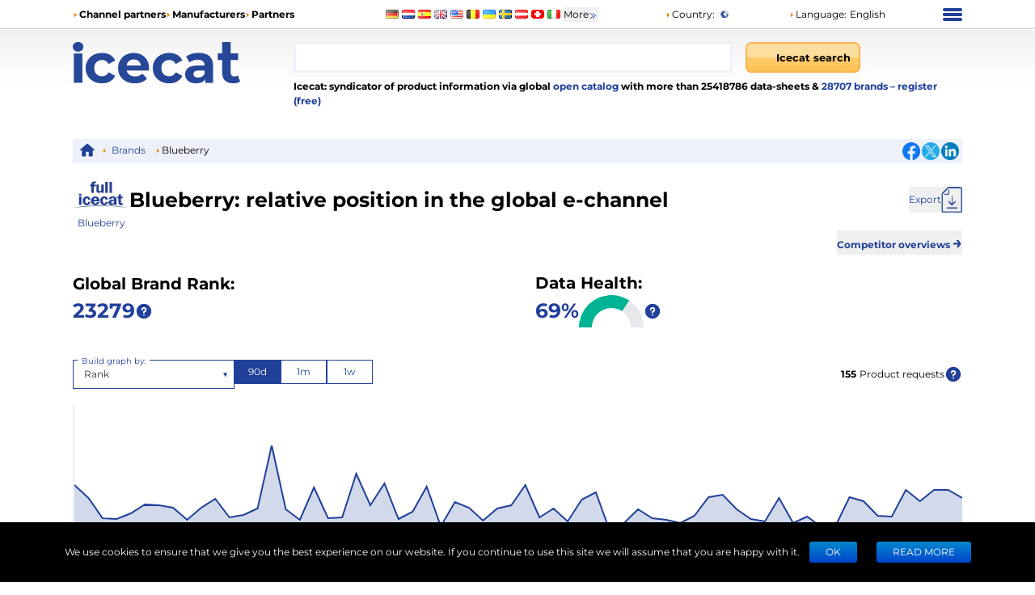

--- FILE ---
content_type: text/css; charset=UTF-8
request_url: https://icecat.ch/_next/static/css/5d94e33728f2f9f2.css
body_size: 4212
content:
.styles_container__giUcQ{background:#eef1fa}.styles_homeIcon__qKb8J{display:inline-block;width:20px;height:20px;vertical-align:middle;background:url(/_next/static/media/home_icon.8f3ba917.png) no-repeat 50%;background-size:contain}.styles_item__8nxm8{display:inline;margin:0 4px;vertical-align:middle}.styles_item__8nxm8 a{margin:0 4px;color:var(--color-primary-normal);cursor:pointer}.styles_item__8nxm8 a:hover{text-decoration:underline}.style_icon__yyUhS{display:inline-block;margin-left:2px;width:22px;height:22px;cursor:pointer}.style_icon__yyUhS img{width:100%}.style_icon__yyUhS.style_large__ro7Va{width:32px;height:32px;background-size:auto}.style_icon__yyUhS:hover{opacity:.7}.styles_icon__x_9Ga{display:inline-block;vertical-align:middle;background:url(/_next/static/media/sprite2.6cb3be7c.png) no-repeat}.styles_iconSeparator__2Nmkm{margin-right:4px;width:8px;height:7px;background-position:-254px -5px}.styles_iconInfo__3LXU8{width:20px;height:20px;text-align:center;background:url(/_next/static/media/info-icon.a7880476.svg);background-size:100%}.styles_iconDate__LGfi3{position:relative;display:inline-block;width:14px;height:14px;vertical-align:top;background:none}.styles_iconDate__LGfi3:after{position:absolute;top:2px;left:0;display:inline-block;width:100%;height:100%;background:url(/_next/static/media/calendar.0931f9fb.png) no-repeat;background-size:100%;content:""}.styles_iconDownload__VNwpd{width:26px;height:32px;background-image:url(/_next/static/media/download-icon.30c632bb.png);background-repeat:no-repeat;background-size:100%}.styles_iconTriangle__pI373{display:inline-block;width:8px;height:8px;background:url(/_next/static/media/sprite2.6cb3be7c.png) -256px -4px no-repeat;content:""}.styles_iconRank__olBCq{display:inline-block;width:22px;height:22px;background-image:url(/_next/static/media/rank.0c209451.png);background-size:contain}.styles_iconEndTime__kRAjG{margin-left:4px;width:22px;height:22px;background:url(/static/images/icons/end-icon-min.png) no-repeat;background-size:100%;content:""}.styles_iconArrowUp__PHnZl{transform:rotate(180deg)}.styles_iconArrowDown__YgPka,.styles_iconArrowUp__PHnZl{display:inline-block;width:10px;height:10px;background:url(/_next/static/media/arrow.7625d66c.png) no-repeat}.styles_iconDoubleArrow__kP_zZ{width:12px;height:12px;background-position:right -38px}.rtl .styles_iconTriangle__pI373{transform:rotate(180deg)}@media(max-width:500px){.styles_iconDownload__VNwpd{width:18px;height:24px}}.styles_iconClose__kFo1h{width:10px;height:10px;background-position:-218px -8px}.styles_iconShare___HHwY{display:inline-block;width:20px;height:20px;background-image:url(/static/images/sprites.png);background-position:-52px -58px}.styles_trigger__hR8vE{position:relative;display:inline;cursor:pointer}.styles_popup__Y2RfD{position:absolute;padding:4px;width:-moz-max-content;width:max-content;min-width:100px;max-width:300px;font-size:12px;font-weight:400;text-align:start;white-space:normal;border:1px solid #fff;border-radius:4px;background:#fff;box-shadow:0 0 10px rgba(0,0,0,.3);z-index:9999}.styles_button__DNJ4N{padding:5px 12px;min-width:100px;font-weight:700;color:#fff;text-transform:uppercase;border:1px solid rgba(0,0,0,0);border-radius:20px;background-color:var(--color-primary-normal);box-shadow:0 2px 19px 0 rgba(0,0,0,.07);outline:none;transition:all .1s;cursor:pointer}.styles_button__DNJ4N.styles_inverted___6Lhm{color:var(--color-primary-normal);border:1px solid var(--color-primary-normal);background-color:#fff}.styles_button__DNJ4N.styles_inverted___6Lhm:active,.styles_button__DNJ4N.styles_inverted___6Lhm:focus-visible,.styles_button__DNJ4N.styles_inverted___6Lhm:hover{color:#fff;background-color:var(--color-primary-normal)}.styles_button__DNJ4N:active,.styles_button__DNJ4N:focus-visible,.styles_button__DNJ4N:hover{background-color:var(--color-primary-dark)}.styles_button__DNJ4N:disabled{opacity:.5;cursor:auto}.styles_container__c5d7x{position:fixed;top:0;right:0;bottom:0;left:0;z-index:3}@keyframes styles_appering__pscH9{0%{opacity:0}to{opacity:1}}.styles_overlay__fPcXu{position:fixed;top:0;right:0;bottom:0;left:0;display:flex;justify-content:center;align-items:center;background-color:rgba(0,0,0,.5);overflow-y:auto;z-index:-1;will-change:opacity;touch-action:auto}.styles_content__Yf1T7{position:relative;margin:auto;padding:32px;border-radius:5px;background-color:#fff;box-shadow:0 3px 5px -1px rgba(0,0,0,.2),0 5px 8px 0 rgba(0,0,0,.14),0 1px 14px 0 rgba(0,0,0,.12)}.styles_content__Yf1T7:focus{outline:none}.styles_closeButton__pEhtH{position:absolute;top:12px;right:12px;z-index:2}@media(max-width:768px){.styles_content__Yf1T7{padding:32px 0;width:100%;border-radius:0}}.styles_bodyHidden___xFlg{overflow:hidden}.style_button__rL8G4{width:20px;height:20px;color:var(--color-primary-normal);border:1px solid var(--color-primary-normal);border-radius:5px}.style_buttonIcon__QthCr{font-weight:700;color:inherit!important}.style_customSelect__rXtvi .customSelect__control{min-height:auto;border-color:#cfd8dd;border-radius:0}.style_customSelect__rXtvi .customSelect__indicator{padding:0;color:#000}.style_customSelect__rXtvi .customSelect__indicator-separator{display:none}.style_customSelect__rXtvi .customSelect__value-container{padding:1px 8px}.style_customSelect__rXtvi .customSelect__option--is-selected{background-color:var(--color-primary-normal)}.style_customSelect__rXtvi .customSelect__menu-notice,.style_customSelect__rXtvi .customSelect__placeholder{color:#757575}.style_customSelect__rXtvi .customSelect__multi-value{background:#cfd8dd}.style_customSelect__rXtvi .customSelect__multi-value__label{padding:2px;border:1px solid #cfd8dd;background:#fff}.style_customSelect__rXtvi.style_withError__wCUgn .customSelect__control{border-color:red}.style_roundedBorder__RTdmk{padding:3px;border-radius:5px!important}.style_floatingLabel__7B5qd{position:absolute;top:50%;left:5px;transform:translateY(-50%);pointer-events:none;transition:all .2s ease 0s}.style_floatingLabel__7B5qd.style_active__BYEoZ{top:0;padding:0 5px;font-size:10px;background:#fff}.styles_root__gQJag{position:relative;width:100%;height:100%}.styles_line__9LtHp{width:100%;height:100%;border-radius:5px;box-shadow:0 2px 10px 0 rgba(0,0,0,.07)}.styles_text__kQ2Mo{position:absolute;top:0;right:0;left:0;display:flex;justify-content:center;align-items:center;width:100%;height:100%;font-size:18px;font-weight:700;color:var(--color-primary-normal)}.styles_text__kQ2Mo.styles_textComplete__Hc4Jn{color:#fff}.styles_semiCircle__ILmI9 .styles_text__kQ2Mo{font-size:12px;text-align:center}.styles_semiCircle__ILmI9 .styles_barOverflow__EjxWW{position:relative;padding:12px;box-sizing:border-box;overflow:hidden}.styles_semiCircle__ILmI9 .styles_bar__aOume{position:absolute;top:0;left:0;transform:rotate(45deg);box-sizing:border-box;width:var(--size);height:var(--size);border:var(--borderSize) solid var(--borderColor);border-right-color:var(--color);border-bottom-color:var(--color);border-radius:50%;animation:styles_progressInit__MUMXE;animation-duration:.3s;animation-timing-function:ease-in-out;animation-delay:1s;animation-fill-mode:forwards}@keyframes styles_progressInit__MUMXE{0%{transform:rotate(45deg);border-color:var(--borderColor)}to{transform:rotate(var(--angle));border-bottom-color:var(--color);border-right-color:var(--color)}}@media(max-width:500px){.styles_text__kQ2Mo{font-size:14px}.styles_semiCircle__ILmI9 .styles_bar__aOume{transform:rotate(var(--angle));animation:none}}.styles_stars__G_EWR{display:inline-block;font-size:inherit;line-height:1}.styles_stars__G_EWR:before{letter-spacing:3px;background:linear-gradient(90deg,#f6b931 var(--rating),var(--color-primary-light-extra) calc(var(--rating) + 1px));-webkit-background-clip:text;transition:all .3s linear;content:var(--stars);-webkit-text-fill-color:rgba(0,0,0,0)}.styles_root__qWeAd{height:100%}.styles_root__qWeAd .styles_chart__AXsQJ{position:relative;padding-top:50px;height:100%;border-bottom:2px solid var(--color-primary-light-extra);border-left:2px solid var(--color-primary-light-extra)}.styles_root__qWeAd .styles_chart__AXsQJ .styles_axisLeft__MEUWv{position:absolute;top:50%;left:-120px;transform:rotate(-90deg);width:200px}.styles_root__qWeAd .styles_chart__AXsQJ .styles_axisBottom__lJzjs{position:absolute;top:100%;display:flex;justify-content:space-between;width:100%}.styles_root__qWeAd .styles_chart__AXsQJ .styles_source__HGg4F{position:absolute;right:5px;bottom:5px;font-size:12px;color:var(--color-primary-normal);opacity:.5;z-index:-1}@media(max-width:768px){.styles_root__qWeAd{overflow-x:scroll}.styles_root__qWeAd .styles_chart__AXsQJ{min-width:600px}.styles_root__qWeAd .styles_chart__AXsQJ .styles_axisLeft__MEUWv{top:0;left:-90px}}.styles_tabs__FaAqS{display:flex}.styles_tab__ie_xw{padding:12px 6px;border-bottom:2px solid var(--color-primary-light-extra);transition:.3s ease;cursor:pointer}.styles_tab__ie_xw.styles_active__LSGTb{color:var(--color-primary-normal);border-bottom-color:var(--color-primary-normal)}.styles_tabPanel__pRshS{display:none}.styles_tabPanel__pRshS.styles_active__LSGTb{display:block}.styles_img__3lV6X{max-width:100%;height:100%;-o-object-fit:contain;object-fit:contain}.styles_loading__4UOve{width:auto;-o-object-fit:none;object-fit:none}.s_root__0Hqba{display:inline-block;width:40px;height:40px;animation:s_circular-rotate__ecT0Z 1s linear infinite}.s_root__0Hqba svg circle{color:inherit;animation:s_circular-dash__xcqDL 1s ease-in-out infinite;stroke-dasharray:80px,200px;stroke-dashoffset:0}@keyframes s_circular-rotate__ecT0Z{0%{transform-origin:50% 50%}to{transform:rotate(1turn)}}.styles_root__ufQf_ .customSelect__control{color:var(--color-primary-normal);border-color:var(--color-primary-normal);border-radius:0!important}.styles_root__ufQf_ .customSelect__indicator,.styles_root__ufQf_ .customSelect__input-container{color:var(--color-primary-normal)}.styles_container__YLN8X{display:grid;max-width:-moz-max-content;max-width:max-content;grid-auto-columns:minmax(0,1fr);grid-auto-flow:column}.styles_item__XpoBm{display:flex;justify-content:center;align-items:center;padding:0 16px;box-sizing:border-box;height:30px;color:var(--color-primary-normal);white-space:nowrap;border:1px solid var(--color-primary-normal);background-color:#fff;overflow:hidden;-webkit-user-select:none;-moz-user-select:none;user-select:none;transition:background-color .1s ease;cursor:pointer}.styles_item__XpoBm.styles_active__5eFZy{color:#fff;background-color:var(--color-primary-normal)}.style_button__2viDA{display:inline-block;margin:12px;padding:4px 20px;font-size:12px;font-style:normal;color:#fff;white-space:nowrap;text-transform:uppercase;border:rgba(0,0,0,.1);border-bottom:rgba(0,0,0,.25);border-radius:3px;background-image:linear-gradient(180deg,#08c,#04c);background-repeat:repeat-x;outline:none;cursor:pointer}.style_button__2viDA:active,.style_button__2viDA:focus,.style_button__2viDA:hover,.style_button__2viDA:visited{color:#fff}.style_mobileFooter__F_L9P{position:fixed;bottom:0;left:0;align-items:center;padding:5px 15px;width:100%;height:40px;color:var(--color-primary-normal);background:#e5e8f4;z-index:1000}.style_socialContainer__jx5mE{display:flex;align-items:center;cursor:pointer}.style_socialContainer__jx5mE .style_shareText__BF8Ft{margin-right:8px}.style_socialContainer__jx5mE .style_shareIcon__wM3lz{margin-right:8px;width:20px;height:20px;background:url(/_next/static/media/mobileSprite.e1121e0e.png) no-repeat -52px -57px}.style_button__4Pnh9{font-size:inherit;font-weight:inherit;color:inherit;border:none;background:none}.style_button__4Pnh9 .style_icon__TnZDz{display:inline-block;width:14px;height:18px;vertical-align:middle;background-image:url(/_next/static/media/mobileSprite.e1121e0e.png);background-position:-20px -36px;background-size:550%}.style_container__p0FfS{display:flex;font-size:14px}.style_input__godxI{font-size:22px}.style_searchIcon__jWQr7{display:inline-block;margin:auto 4px;width:18px;height:18px;background-image:url(/_next/static/media/search.1405033d.svg);background-repeat:no-repeat}.styles_root__hetD_{position:relative}.styles_input__pSFP7{padding:5px;line-height:1.8;height:38px;outline:none}.styles_input__pSFP7,.styles_list__MCtgq{width:100%;border:3px solid var(--color-primary-light-extra)}.styles_list__MCtgq{position:absolute;display:none;border-top:0;background:#fff;z-index:10}.styles_list__MCtgq.styles_open__SH4xa{display:block}.styles_list__MCtgq .styles_listItem__T5YWD{padding:4px;border-right:3px solid rgba(0,0,0,0)}.styles_list__MCtgq .styles_listItem__T5YWD.styles_active__2q709{border-right:3px solid #ff6701;background:var(--color-primary-light-extra)}.styles_root__6fv4Z{display:flex;justify-content:center;align-items:center;padding:8px 10px;width:100%;height:38px;font-weight:700;text-decoration:none;border-radius:7px;cursor:pointer}.styles_root__6fv4Z.styles_withArrow__wjD2B{justify-content:space-between}.styles_root__6fv4Z:disabled{opacity:.4}.styles_root__6fv4Z.styles_primary__wyPsH{color:#000;border:2px solid #fbb34e;background:linear-gradient(180deg,#fdde9f 0,#fdde9f 50%,#ffcb6c 51%,#fec357),orange}.styles_root__6fv4Z.styles_primary__wyPsH:hover:not(:disabled){background:linear-gradient(0deg,#fdde9f 0,#fdde9f 50%,#ffcb6c 51%,#fec357),orange}.styles_root__6fv4Z.styles_secondary__HzQBF{color:#fff;border:2px solid var(--color-primary-normal);background:linear-gradient(to bottom,var(--color-primary-normal) 0,#2951e4 50%,#254099 51%,#254099 100%),#254099}.styles_root__6fv4Z.styles_secondary__HzQBF:hover:not(:disabled){background:linear-gradient(0deg,#2951e4 0,#2951e4 50%,#254099 51%,#254099),#254099}.styles_container__UGwLD{padding:4px;font-size:12px;color:var(--color-primary-normal);border-top:1px solid var(--color-primary-light-extra);cursor:pointer}.styles_list__dJzQt a,.styles_list__dJzQt button{display:inline-block;margin-right:4px;vertical-align:middle}.styles_list__dJzQt a img,.styles_list__dJzQt button img{vertical-align:middle}.styles_modal__kWOiu{position:absolute;top:45px;left:60%;display:block;margin-bottom:20px;max-width:400px;font-size:14px;border-radius:5px;background:#eee}.styles_list__bMNe9{display:flex;flex-wrap:wrap;padding:5px}.styles_list__bMNe9:before{position:absolute;top:-35px;left:65%;display:block;width:0;border:10px solid rgba(0,0,0,0);border-bottom:6px solid #eee;content:" "}.styles_list__bMNe9 li{display:flex;justify-content:left;margin-bottom:5px;padding:0 5px;width:33%}[dir=rtl] .styles_modal__kWOiu{left:0}[dir=rtl] .styles_list__bMNe9{right:auto;left:0}@media screen and (min-width:960px){[dir=rtl] .styles_modal__kWOiu{left:15%}}.styles_root___sKkA{position:fixed;left:0;top:0;bottom:0;right:0;width:100%;height:100%;z-index:999;visibility:hidden;transition:opacity 225ms cubic-bezier(.4,0,.2,1) 0s;opacity:0;background-color:rgba(0,0,0,.5);display:flex;align-items:center;justify-content:center}.styles_root___sKkA.styles_open__racmn{opacity:1;visibility:visible}.styles_container__28eBL{position:relative;width:24px;height:20px;cursor:pointer}.styles_container__28eBL.styles_blue__NJzim span{background:var(--color-primary-normal)}.styles_container__28eBL span{position:absolute;left:0;transform:rotate(0deg);display:block;width:100%;height:4px;border-radius:4px;background:#fff;transition:.1s ease-in-out}.styles_container__28eBL span:first-child{top:2px}.styles_container__28eBL span:nth-child(2),.styles_container__28eBL span:nth-child(3){top:8px}.styles_container__28eBL span:nth-child(4){top:14px}.styles_container__28eBL.styles_isOpen__yIVBr span:first-child{top:14px;left:50%;width:0}.styles_container__28eBL.styles_isOpen__yIVBr span:nth-child(2){transform:rotate(45deg)}.styles_container__28eBL.styles_isOpen__yIVBr span:nth-child(3){transform:rotate(-45deg)}.styles_container__28eBL.styles_isOpen__yIVBr span:nth-child(4){top:14px;left:50%;width:0}.styles_container__wIaUW{position:relative;z-index:9999}.styles_list__qhl70{position:absolute;top:7px;right:0;margin-top:0;padding:5px 20px;width:240px;list-style:none;font-size:12px;border:1px solid #b3b3b3;background-color:#fff;-webkit-user-select:none;-moz-user-select:none;user-select:none}.styles_list__qhl70 li{padding-top:5px;padding-bottom:5px}.styles_list__qhl70 li a{color:#000}.styles_itemSeparator___D0uE{border-top:1px solid #b3b3b3}@media screen and (max-width:992px){.styles_container__wIaUW{position:static}.styles_list__qhl70{position:absolute;top:41px;right:0;width:100%;height:100vh;border:none}.styles_list__qhl70 li{text-align:left}}.styles_btn__vMxPv{width:18px;height:16px;background:url(/_next/static/media/mobileSprite.e1121e0e.png) no-repeat -8px -36px}.styles_container__BmgdY{display:flex;justify-content:space-between;align-items:center;padding:6px;width:100%;border:2px solid gray;background:#fff;gap:4px}.styles_container__BmgdY .styles_icon__ejg9O{width:16px;height:16px;background:url(/_next/static/media/mobileSprite.e1121e0e.png) no-repeat}.styles_container__BmgdY .styles_icon__ejg9O.styles_loupe__sPupE{background-position:-34px -13px}.styles_container__BmgdY .styles_icon__ejg9O.styles_filter__oT_Ls{background-position:-75px -10px}.styles_container__BmgdY .styles_input__5Geo5{flex-grow:1;width:100%;border:none;outline:none}